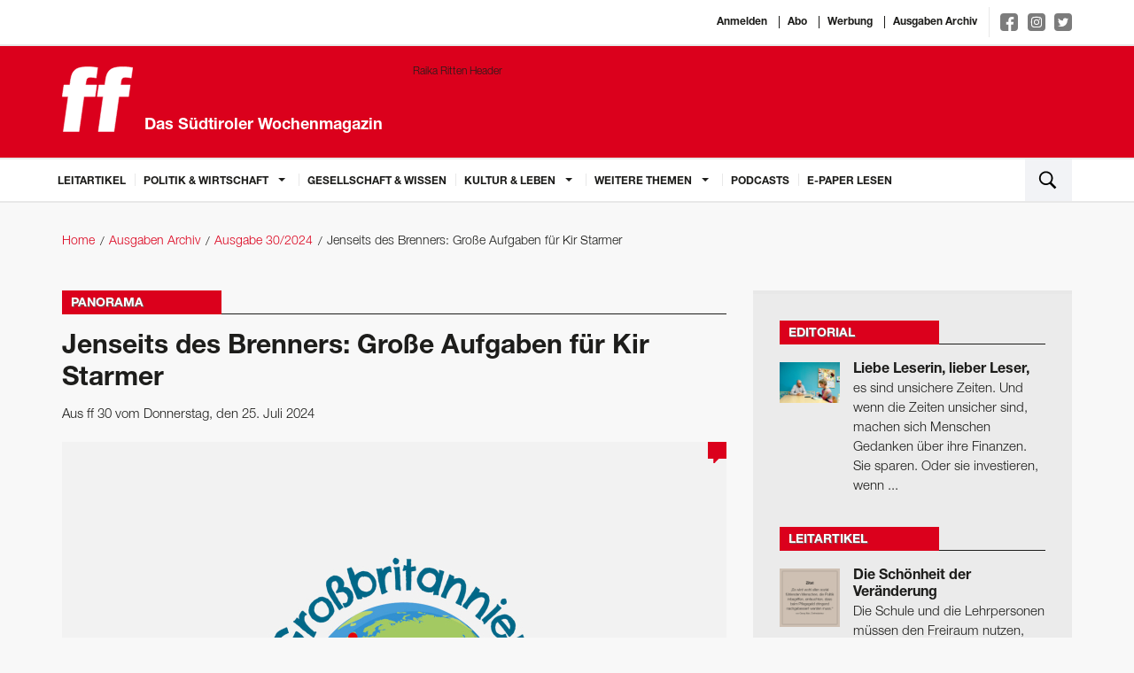

--- FILE ---
content_type: text/html; charset=utf-8
request_url: https://www.ff-bz.com/politik-wirtschaft/panorama/2024-30/jenseits-des-brenners-grosse-aufgaben-fuer-kir-starmer.html
body_size: 8833
content:
<!DOCTYPE html>
<html lang="de">
<head>
    <meta charset="utf-8"/>
    <base href="https://www.ff-bz.com/"/>
    <title>Jenseits des Brenners: Große Aufgaben für Kir Starmer - Panorama</title>

    <meta http-equiv="X-UA-Compatible" content="IE=edge"/>
    <meta name="viewport" content="width=device-width, initial-scale=1.0, user-scalable=no">
    <meta name="description" content=""/>
    <meta name="keywords" content=""/>
    <meta name="robots" content="index, follow, noarchive"/>
    <meta property="og:locale" content="de_DE"/>
    <meta property="og:title" content="Jenseits des Brenners: Große Aufgaben für Kir Starmer - Panorama"/>
    <meta property="og:description" content=""/>
    <meta property="og:url" content="https://www.ff-bz.com/politik-wirtschaft/panorama/2024-30/jenseits-des-brenners-grosse-aufgaben-fuer-kir-starmer.html"/>
    <meta property="og:site_name" content="ff - Das Südtiroler Wochenmagazin"/>
            <meta property="og:image:url" content="https://www.ff-bz.com//imagetypes/article-detail/bildschirmfoto-2024-07-24-um-13.13.51.jpg"/>
        <meta property="og:image:height" content="509"/>
        <meta property="og:image:width" content="750"/>
                <meta property="og:type" content="article"/>
        <meta property="article:section" content="Panorama"/>
        <meta property="article:published_time"
              content="2024-07-24T13:13:03+02:00"/>
        <meta name="google-site-verification" content="KiqNUWav0d58fPVRGdsuda7er_qk-8l2PJeoM3DUvxs" />
    <meta name="msvalidate.01" content="B1742F21979A7D055E2E6C657B223FD0" />
    <link rel="canonical" href="https://www.ff-bz.com/politik-wirtschaft/panorama/2024-30/jenseits-des-brenners-grosse-aufgaben-fuer-kir-starmer.html"/>
    <link rel="shortcut icon" href="favicon.ico" type="image/icon"/>
    <link rel="stylesheet" href="resources/css/app.1696405118.css" type="text/css" media="screen,print"/>
	
	<script>(function(w,d,s,l,i){w[l]=w[l]||[];w[l].push({'gtm.start':
                new Date().getTime(),event:'gtm.js'});var f=d.getElementsByTagName(s)[0],
            j=d.createElement(s),dl=l!='dataLayer'?'&l='+l:'';j.async=true;j.src=
            'https://www.googletagmanager.com/gtm.js?id='+i+dl;f.parentNode.insertBefore(j,f);
        })(window,document,'script','dataLayer','GTM-PD7GSLV');</script>
		
        <script async class="_iub_cs_activate" type="text/plain" data-suppressedsrc="https://www.googletagmanager.com/gtag/js?id=UA-6211168-1" data-iub-purposes="2,3,4,5"></script>
    <script class="_iub_cs_activate-inline" type="text/plain" data-iub-purposes="2,3,4,5">
        window.dataLayer = window.dataLayer || [];
        function gtag(){dataLayer.push(arguments);}
        gtag('js', new Date());

        gtag('config', 'UA-6211168-1', { 'anonymize_ip': true });
    </script>
    <script class="_iub_cs_activate-inline" type="text/plain" data-iub-purposes="2,3,4,5">
        !function (f, b, e, v, n, t, s) {
            if (f.fbq) return;
            n = f.fbq = function () {
                n.callMethod ?
                    n.callMethod.apply(n, arguments) : n.queue.push(arguments)
            };
            if (!f._fbq) f._fbq = n;
            n.push = n;
            n.loaded = !0;
            n.version = '2.0';
            n.queue = [];
            t = b.createElement(e);
            t.async = !0;
            t.src = v;
            s = b.getElementsByTagName(e)[0];
            s.parentNode.insertBefore(t, s)
        }(window, document, 'script',
            'https://connect.facebook.net/en_US/fbevents.js');
        fbq('init', '483062678823106');
        fbq('track', 'PageView');
    </script>
    <noscript>
                <img height="1" width="1" class="_iub_cs_activate" data-suppressedsrc="https://www.facebook.com/tr?id=483062678823106&ev=PageView&noscript=1" data-iub-purposes="2,3,4,5"/>
    </noscript>

    <script type="text/javascript">
var _iub = _iub || [];
_iub.csConfiguration = {"lang":"de","siteId":1190690,"cookiePolicyId":64307039,"invalidateConsentWithoutLog":true,"consentOnContinuedBrowsing":false,"perPurposeConsent":true,"ccpaAcknowledgeOnDisplay":true,"floatingPreferencesButtonDisplay":false,"enableCcpa":true,"enableLgpd":true,"countryDetection":true,"purposes":"1,2,3,4,5", "callback":{ "onReady":function(){iubendaLanguageSwitch() },onPreferenceExpressedOrNotNeeded: function (preference) {
            dataLayer.push({
                iubenda_ccpa_opted_out: _iub.cs.api.isCcpaOptedOut()
            });
            if (!preference) {
                dataLayer.push({
                    event: "iubenda_preference_not_needed"
                });
            } else {
                if (preference.consent === true) {
                    dataLayer.push({
                        event: "iubenda_consent_given"
                    });
                } else if (preference.consent === false) {
                    dataLayer.push({
                        event: "iubenda_consent_rejected"
                    });
                } else if (preference.purposes) {
                    for (var purposeId in preference.purposes) {
                        if (preference.purposes[purposeId]) {
                            dataLayer.push({
                                event: "iubenda_consent_given_purpose_" + purposeId
                            });
                        }
                    }
                }
            }
        } }, "banner":{ "closeButtonRejects":true,"brandBackgroundColor":"none","brandTextColor":"black","acceptButtonDisplay":true,"customizeButtonDisplay":true,"acceptButtonColor":"#0073CE","acceptButtonCaptionColor":"white","customizeButtonColor":"#DADADA","customizeButtonCaptionColor":"#4D4D4D","rejectButtonDisplay":true,"rejectButtonColor":"#0073CE","rejectButtonCaptionColor":"white","explicitWithdrawal":true,"position":"float-center","backgroundOverlay":true,"textColor":"black","backgroundColor":"white","html":"<div class=\"iubenda-cs-container\">     <div class=\"iubenda-cs-content\">         <div class=\"iubenda-cs-rationale\">             <div class=\"iubenda-banner-content iubenda-custom-content\" role=\"document\" tabindex=\"0\"> %{banner_content}</div>             <div class=\"iubenda-cs-opt-group\">                 <div class=\"iubenda-cs-opt-group-custom\">                     <button class=\"iubenda-cs-accept-btn iubenda-cs-btn-primary\" tabindex=\"0\" role=\"button\" aria-pressed=\"false\">alle zustimmen</button></div><div class=\"iubenda-cs-opt-group-consent\"><button class=\"iubenda-cs-reject-btn iubenda-cs-btn-primary\" tabindex=\"0\" role=\"button\" aria-pressed=\"false\">Ablehnen</button><button class=\"iubenda-cs-customize-btn\" tabindex=\"0\" role=\"button\" aria-pressed=\"false\">Anpassen</button></div></div>             </div></div></div>" }};
</script>
<script type="text/javascript" src="//cdn.iubenda.com/cs/ccpa/stub.js"></script>
<script type="text/javascript" src="//cdn.iubenda.com/cs/iubenda_cs.js" charset="UTF-8" async></script></head>
<body>

<noscript><iframe src="https://www.googletagmanager.com/ns.html?id=GTM-PD7GSLV"
                  height="0" width="0" style="display:none;visibility:hidden"></iframe></noscript>

<div class="off-canvas-wrapper">
    <div class="off-canvas-wrapper-inner" data-off-canvas-wrapper>
        <div class="off-canvas-content" data-off-canvas-content>

            <header>
                <div class="white border-bottom">
                    <div class="row">
                        <div class="small-12 columns text-right top-links">
                                                            <a href="https://auth.ff-bz.com/auth/redirect?return_url=https://www.ff-bz.com/sso.html">Anmelden</a>
                                                        <a href="/abo.html">Abo</a>
                            <a href="/werbung.html">Werbung</a>
                            <a href="/ausgaben-archiv.html">Ausgaben Archiv</a>
                            <div class="social-links">
                                <a target="_blank" href="https://www.facebook.com/ff-Das-S%C3%BCdtiroler-Wochenmagazin-138143532867714/ " class="facebook">
                                    <img src="resources/img/social/facebook-f.svg" alt="">
                                </a>
                                <a target="_blank" href="https://www.instagram.com/ff_magazin/" class="instagram">
                                    <img src="resources/img/social/instagram.svg" alt="">
                                </a>
                                <a target="_blank" href="https://twitter.com/ff_magazin" class="twitter">
                                    <img src="resources/img/social/twitter-bird.svg" alt="">
                                </a>
                            </div>
                        </div>
                    </div>
                </div>

                <div class="red-bkg border-bottom">
                    <div class="row">
                        <a href="/"
                           class="logo column small-12 medium-5"><svg id="FF_Logo" data-name="FF Logo" xmlns="http://www.w3.org/2000/svg" viewBox="0 0 632.55 581.92"><title>FF Media GmbH Logo</title><path d="M698.13,274.59l14.6-103.91H626.64l4.79-34.08c3.62-25.77,16.21-34.92,36.21-34.92,16.52,0,39.65,2.5,53.85,6.65l13-92.27C714.93,12.74,679,8.59,653.77,8.59,552.9,8.59,506.74,27.7,493.07,125l-6.43,45.72h-53L419,274.59h53L428.22,586.31h140L612,274.59h86.08m-298.85,0,14.61-103.91H314.34l4.79-34.08c3.63-25.77,16.21-34.92,36.21-34.92,16.52,0,39.65,2.5,53.85,6.65l13-92.27c-19.54-3.32-55.47-7.47-80.69-7.47C240.6,8.59,194.43,27.7,180.76,125l-6.43,45.72h-53l-14.6,103.91h53L115.92,586.31h140l43.81-311.72h99.54Z" transform="translate(-104.28 -6.49)" style="fill:#fff"/><path d="M698.13,274.59l14.6-103.91H626.64l4.79-34.08c3.62-25.77,16.21-34.92,36.21-34.92,16.52,0,39.65,2.5,53.85,6.65l13-92.27C714.93,12.74,679,8.59,653.77,8.59,552.9,8.59,506.74,27.7,493.07,125l-6.43,45.72h-53L419,274.59h53L428.23,586.31h140L612,274.59h86.09Zm-298.84,0,14.6-103.91H314.34l4.79-34.08c3.62-25.77,16.21-34.92,36.21-34.92,16.52,0,39.65,2.5,53.85,6.65l13-92.27c-19.53-3.32-55.47-7.47-80.69-7.47C240.6,8.59,194.43,27.7,180.76,125l-6.43,45.72h-53l-14.6,103.91h53L115.92,586.31h140l43.81-311.72h99.55Z" transform="translate(-104.28 -6.49)" style="fill:none;stroke:#fff;stroke-width:4.197098124850669px"/></svg>                            <span>Das Südtiroler Wochenmagazin</span></a>
                                                    <div class="column small-12 medium-7">
                                <div class="header-ad-container">
                                    <a href="https://www.raikaritten.it/Karriere"
                                                                          target="_blank">                                        <img src="./files/web-header-1404x180px.gif" alt="Raika Ritten Header" title="" width="1404" height="180" />                                        </a>                                </div>
                            </div>
                                            </div>
                </div>

                <div class="white border-bottom">
    <div class="row">
        <nav class="top-bar-left hide-overflow show-for-large" data-topbar role="navigation">
            <ul class="dropdown menu" data-dropdown-menu>
                                                        <li class=" ">
                        <a href="leitartikel.html">
                            Leitartikel                        </a>
                                            </li>
                                                        <li class=" is-dropdown-submenu-parent">
                        <a >
                            Politik & Wirtschaft                        </a>
                                                    <ul class="menu vertical">
                                                                    <li class=""><a
                                                href="politik-wirtschaft/politik.html">Politik</a></li>
                                                                    <li class=""><a
                                                href="politik-wirtschaft/wirtschaft.html">Wirtschaft</a></li>
                                                                    <li class=""><a
                                                href="politik-wirtschaft/panorama.html">Panorama</a></li>
                                                            </ul>
                                            </li>
                                                        <li class=" ">
                        <a href="gesellschaft-wissen.html">
                            Gesellschaft & Wissen                        </a>
                                            </li>
                                                        <li class=" is-dropdown-submenu-parent">
                        <a >
                            Kultur & Leben                        </a>
                                                    <ul class="menu vertical">
                                                                    <li class=""><a
                                                href="kultur-leben/kultur.html">Kultur</a></li>
                                                                    <li class=""><a
                                                href="kultur-leben/leben.html">Leben</a></li>
                                                            </ul>
                                            </li>
                                                        <li class=" is-dropdown-submenu-parent">
                        <a >
                            Weitere Themen                        </a>
                                                    <ul class="menu vertical">
                                                                    <li class=""><a
                                                href="weitere-themen/editorial.html">Editorial</a></li>
                                                                    <li class=""><a
                                                href="weitere-themen/leserbriefe.html">Leserbriefe</a></li>
                                                                    <li class=""><a
                                                href="weitere-themen/flaneid.html">Flaneid</a></li>
                                                                    <li class=""><a
                                                href="weitere-themen/aussensicht.html">Außensicht</a></li>
                                                                    <li class=""><a
                                                href="weitere-themen/karikatur.html">Karikatur</a></li>
                                                                    <li class=""><a
                                                href="weitere-themen/aufgegabelt.html">Aufgegabelt</a></li>
                                                            </ul>
                                            </li>
                                <li><a href="https://aufs-ohr.podigee.io/" target="_blank">Podcasts</a></li>
                <li><a href="https://epaper.ff-bz.com/" target="_blank">E-Paper lesen</a></li>
            </ul>
        </nav>
        <button type="button" class="menu-toggle hide-for-large-only" data-toggle="offCanvas">
            <span class="icon-bar top-bar"></span>
            <span class="icon-bar middle-bar"></span>
            <span class="icon-bar bottom-bar"></span>
        </button>
        <div class="top-bar-right">
            <ul class="menu column">
                <li class="search"><a data-open="search"><img src="resources/img/search.svg"/></a></li>
            </ul>
        </div>
    </div>
</div>
            </header>

            <main>
                <div id="main-container">
                    <!-- gray oder leer für hintergrund -->
                    
                    
                    
                    <nav class="row bread-crump-padding" role="navigation">
	<ul class="breadcrumbs columns">
        	 	<li ><a href="/">Home</a></li>
        	 	<li ><a href="/ausgaben-archiv.html">Ausgaben Archiv</a></li>
        	 	<li ><a href="ausgaben-archiv/2024-30.html">Ausgabe 30/2024</a></li>
        	 	<li ><span>Jenseits des Brenners: Große Aufgaben für Kir Starmer</span></li>
        	</ul>
</nav>

                    
                    <!-- Contentbereich -->
                    <div class="row margin-main">
                        <div class="columns small-12 large-8">
                            


<div class="detail">
    <div class="title red">
        <h3>Panorama</h3>    </div>


    <h1 >Jenseits des Brenners: Große Aufgaben für Kir Starmer</h1>
            <p class="detail-info">Aus ff 30 vom Donnerstag, den 25. Juli 2024</p>
    

            <div class="main-image inline-block position-relative ">
            <figure><img src="/imagetypes/article-detail/bildschirmfoto-2024-07-24-um-13.13.51.jpg" alt="" title="" width="750" height="509" /></figure>                        <a class="comments-bubble text-center" href="politik-wirtschaft/panorama/2024-30/jenseits-des-brenners-grosse-aufgaben-fuer-kir-starmer.html#comments">&nbsp;</a>
        </div>
    

            <div class="media-object author">
                        <p class="author-link">von
                <a href="unsere-autoren/ff-media.html" class="red">ff media</a>
            </p>
                    </div>
    


            <div class="preview-block">
                        <p>(ul) Es wird alles besser werden, versprachen die Brexiteers, also jene Leute, die 2016 eine Mehrheit davon überzeugten, aus der EU auszutreten. Heute kann man sagen: Für die allermeisten Briten ist nichts besser geworden. Nach Auffassung des britischen Ökonomen Philipp McCann gehört das britische Königreich zu wohlhabenden Ländern, in denen „die regionalen Einkommensunterschiede weltweit am größten sind“. In der Hauptstadt London lag das Durchschnittseinkommen 2019 bei 70.000 Euro im Jahr, in Schottland und Ostengland lag es bei 35.000 Euro, also um die Hälfte</p>        </div>
    
    

            <div class="blurred-text margin-bottom">
            <div class="cta-overlay-wrapper">
                <div class="cta-overlay">
                    <div class="cta-top">
                        <strong>
                            Abonnieren Sie jetzt die ff und Sie erhalten Zugriff auf alle Inhalte.

                        </strong>
                        <a class="button red-bkg" href="https://www.kiosk.at/ff" target="_blank">
                            Für Einzelausgaben besuchen Sie bitte die Webseite des Austria-Kiosk www.kiosk.at
                        </a>
                        <a class="link" href="/abo.html">
                            Unsere Abo-Angebote im Überblick
                        </a>

                    </div>
                    <div class="cta-bottom">
                        <div class="logo">
                            <img src="./resources/img/logo.svg" alt="">
                        </div>
                        <div class="text">
                            Bereits Abonnent?
                            <a class="cta-login" href="/login-registrierung.html">
                                &raquo; Anmelden
                            </a>
                        </div>
                    </div>
                </div>
            </div>
            <div class="cta-blur-overlay"></div>
        </div>
    

    


    
            <div class="border">
            <ul class="share-buttons margin-remove">
                <li class="padding-right">Artikel teilen</li>
                <li><a href="https://www.facebook.com/sharer/sharer.php?u=https%3A%2F%2Fwww.ff-bz.com%2Fpolitik-wirtschaft%2Fpanorama%2F2024-30%2Fjenseits-des-brenners-grosse-aufgaben-fuer-kir-starmer.html&t=Jenseits des Brenners: Große Aufgaben für Kir Starmer" title="Share on Facebook"
                       target="_blank"><img src="resources/img/social/Facebook.svg"></a></li>
                <li><a href="https://twitter.com/intent/tweet?url=https%3A%2F%2Fwww.ff-bz.com%2Fpolitik-wirtschaft%2Fpanorama%2F2024-30%2Fjenseits-des-brenners-grosse-aufgaben-fuer-kir-starmer.html&text=Jenseits des Brenners: Große Aufgaben für Kir Starmer" target="_blank" title="Tweet"><img
                                src="resources/img/social/Twitter.svg"></a></li>
                <li><a href="https://plus.google.com/share?url=https%3A%2F%2Fwww.ff-bz.com%2Fpolitik-wirtschaft%2Fpanorama%2F2024-30%2Fjenseits-des-brenners-grosse-aufgaben-fuer-kir-starmer.html" target="_blank" title="Share on Google+"><img
                                src="resources/img/social/Google+.svg"></a></li>
                <li><a href="http://www.tumblr.com/share?v=3&u=https%3A%2F%2Fwww.ff-bz.com%2Fpolitik-wirtschaft%2Fpanorama%2F2024-30%2Fjenseits-des-brenners-grosse-aufgaben-fuer-kir-starmer.html&t=Jenseits des Brenners: Große Aufgaben für Kir Starmer&s=" target="_blank" title="Post to Tumblr"><img
                                src="resources/img/social/Tumblr.svg"></a></li>
                <li><a href="http://pinterest.com/pin/create/button/?url=https%3A%2F%2Fwww.ff-bz.com%2Fpolitik-wirtschaft%2Fpanorama%2F2024-30%2Fjenseits-des-brenners-grosse-aufgaben-fuer-kir-starmer.html&description=(ul) Es wird alles besser werden, versprachen die Brexiteers, also jene Leute, die 2016 eine Mehrheit davon überzeugten, aus der ..." target="_blank"
                       title="Pin it"><img src="resources/img/social/Pinterest.svg"></a></li>
                <li>
                    <a href="http://www.linkedin.com/shareArticle?mini=true&url=https%3A%2F%2Fwww.ff-bz.com%2Fpolitik-wirtschaft%2Fpanorama%2F2024-30%2Fjenseits-des-brenners-grosse-aufgaben-fuer-kir-starmer.html&title=Jenseits des Brenners: Große Aufgaben für Kir Starmer&summary=(ul) Es wird alles besser werden, versprachen die Brexiteers, also jene Leute, die 2016 eine Mehrheit davon überzeugten, aus der ...&source=http%3A%2F%2Fff-media.it"
                       target="_blank" title="Share on LinkedIn"><img src="resources/img/social/LinkedIn.svg"></a></li>
                <li><a href="mailto:?subject=Jenseits des Brenners: Große Aufgaben für Kir Starmer&body=https%3A%2F%2Fwww.ff-bz.com%2Fpolitik-wirtschaft%2Fpanorama%2F2024-30%2Fjenseits-des-brenners-grosse-aufgaben-fuer-kir-starmer.html" title="Email"><img src="resources/img/social/Email.svg"></a>
                </li>
            </ul>
        </div>
    

        
<div id="comments">
<div class="title margin-main">
    <h3>Leserkommentare</h3>
    </div>





<div class="comment-form margin-main">
            <h4 class="large">Kommentieren</h4>
        Sie müssen sich <a href="https://auth.ff-bz.com/auth/redirect?return_url=https://www.ff-bz.com/sso.html" class="red">anmelden</a> um zu kommentieren.
    </div>

</div>
    <div class="other-articles margin-top padding-top">
        <div class="title red">
            <h4>Weitere Artikel</h4>
        </div>
        <ul>
                                            <li>
                    <a href="politik-wirtschaft/panorama/2024-30/es-braucht-analysen.html" class="image">
                        <img src="/imagetypes/article-preview/kofler_3.jpg" alt="" title="" width="394" height="263" />                    </a>
                    <div class="content">
                        <a href="politik-wirtschaft/panorama/2024-30/es-braucht-analysen.html">
                            <h3 class="title">„Es braucht Analysen“ </h3>
                        </a>
                        <div class="text"><p><strong>Sanität – Privatmedizin:</strong> (sul) Das Arbeitsförderungsinstitut Afi hat errechnet, dass immer mehr Menschen die Privatmedizin ...</p></div>

                        <div class="meta-info">
                            <a href="politik-wirtschaft/panorama/2024-30/es-braucht-analysen.html" class="float-right read-more">weiterlesen <span
                                        class="red">&raquo;</span></a>
                                                            <p class="author-link">von
                                    <a href="unsere-autoren/ff-media.html"
                                       class="red">ff media</a>
                                </p>
                                                    </div>
                    </div>
                </li>
                                            <li>
                    <a href="politik-wirtschaft/politik/2024-30/taschengeld-fuer-magda.html" class="image">
                        <img src="/imagetypes/article-preview/bildschirmfoto-2024-07-24-um-09.24.37.jpg" alt="" title="Südtirols Landeshaushalt 2024 ist 8.261 Millionen Euro schwer: wer in der Landesregierung wie viel Geld zur Verfügung hat. " width="394" height="263" />                    </a>
                    <div class="content">
                        <a href="politik-wirtschaft/politik/2024-30/taschengeld-fuer-magda.html">
                            <h3 class="title">Taschengeld für Magda</h3>
                        </a>
                        <div class="text"><p>Wegen der hohen Inflation klettert der Landeshaushalt auf über 8 Milliarden Euro. Ein Teil davon wird Ende Juli im Landtag verhandelt. Wer sich die größten Rosinen herauspickt.</p></div>

                        <div class="meta-info">
                            <a href="politik-wirtschaft/politik/2024-30/taschengeld-fuer-magda.html" class="float-right read-more">weiterlesen <span
                                        class="red">&raquo;</span></a>
                                                            <p class="author-link">von
                                    <a href="unsere-autoren/karl-hinterwaldner.html"
                                       class="red">Karl Hinterwaldner</a>
                                </p>
                                                    </div>
                    </div>
                </li>
                                            <li>
                    <a href="politik-wirtschaft/panorama/2024-30/ein-wenig-herwaerts-schauen.html" class="image">
                        <img src="/imagetypes/article-preview/kompi_18.jpg" alt="" title="Kompatscher zur Tiroler Tageszeitung: „Eine Lockerung des Lkw-Nachtfahrverbots würde nur aufgrund besonderer Erfordernisse für diesen Zeitraum gelten.“" width="394" height="263" />                    </a>
                    <div class="content">
                        <a href="politik-wirtschaft/panorama/2024-30/ein-wenig-herwaerts-schauen.html">
                            <h3 class="title">„Ein wenig herwärts schauen“</h3>
                        </a>
                        <div class="text"><p><strong>Verkehr – Tirol:</strong> (aa) Die Position zwischen den Stühlen ist immer etwas unangenehm und unbequem. Landeshauptmann Arno Kompatscher ...</p></div>

                        <div class="meta-info">
                            <a href="politik-wirtschaft/panorama/2024-30/ein-wenig-herwaerts-schauen.html" class="float-right read-more">weiterlesen <span
                                        class="red">&raquo;</span></a>
                                                            <p class="author-link">von
                                    <a href="unsere-autoren/ff-media.html"
                                       class="red">ff media</a>
                                </p>
                                                    </div>
                    </div>
                </li>
                    </ul>
    </div>

</div>
                        </div>
                        <div class="columns small-12 large-4 right-column">
    
<div class="padding-bottom">
    <div class="row border-top gray">
        
    <div class="column padding-top sf-article-highlights">
        <div class="column medium-6 large-12">
            <div class="title red">
                                    <a href="weitere-themen/editorial.html">                    <h4>Editorial</h4>
                    </a>                                                </div>
            <div class="row">
                                                            <a href="weitere-themen/editorial/2026-04/liebe-leserin-lieber-leser.html" class="position-relative small-3 columns no-padding-right">
                            <img src="/imagetypes/right-sidebar-thumb/_aaa8763.jpg" alt="Stefan Ruppaner und Alexandra Aschbacher" title="Stefan Ruppaner war bis vor Kurzem Direktor der Alemannen­schule im deutschen ­Wutöschingen. Er hat Alexandra Aschbacher erklärt, warum er seine Schule radikal umgebaut hat." width="80" height="54" />                                                    </a>
                                        <a href="weitere-themen/editorial/2026-04/liebe-leserin-lieber-leser.html" class="column small-9">
                        <h4>Liebe Leserin, lieber Leser,</h4>                        <p>es sind unsichere Zeiten. Und wenn die Zeiten unsicher sind, machen sich Menschen Gedanken über ihre Finanzen. Sie sparen. Oder sie investieren, wenn ...</p>                    </a>
                            </div>
        </div>
    </div>
    <div class="column padding-top sf-article-highlights">
        <div class="column medium-6 large-12">
            <div class="title red">
                                    <a href="leitartikel.html">                    <h4>Leitartikel</h4>
                    </a>                                                </div>
            <div class="row">
                                                            <a href="leitartikel/2026-04/schoenheitveraenderung.html" class="position-relative small-3 columns no-padding-right">
                            <img src="/imagetypes/right-sidebar-thumb/zitat_leitartikel_48.jpg" alt="Zitat" title="" width="80" height="78" />                                                    </a>
                                        <a href="leitartikel/2026-04/schoenheitveraenderung.html" class="column small-9">
                        <h4>Die Schönheit der Veränderung</h4>                        <p>Die Schule und die Lehrpersonen müssen den Freiraum nutzen, den sie schon haben, um Schule zu verändern. Oder aber ihn sich erkämpfen. 
von Georg Mair, Chefredakteur</p>                    </a>
                            </div>
        </div>
    </div>
    <div class="column padding-top sf-article-highlights">
        <div class="column medium-6 large-12">
            <div class="title red">
                                                        <h4>Fragebogen</h4>
                                                                    </div>
            <div class="row">
                                                            <a href="kultur-leben/leben/2026-04/julian-gick-beantwortet-den-ff-fragebogen.html" class="position-relative small-3 columns no-padding-right">
                            <img src="/imagetypes/right-sidebar-thumb/autorenbild_kristina_schiller.jpg" alt="Julian Gick" title="„Ich wäre gern für einen Tag noch mal Kind.“
Julian Gick" width="80" height="107" />                                                    </a>
                                        <a href="kultur-leben/leben/2026-04/julian-gick-beantwortet-den-ff-fragebogen.html" class="column small-9">
                        <h4>Julian Gick beantwortet den ff-Fragebogen</h4>                        <p>Der Autor von Reisebüchern (Meraner Höhenweg) möchte gerne entschleunigen können und denkt manchmal daran, nach Südtirol zu ziehen.
</p>                    </a>
                            </div>
        </div>
    </div>
    <div class="column padding-top sf-article-highlights">
        <div class="column medium-6 large-12">
            <div class="title red">
                                    <a href="weitere-themen/leserbriefe.html">                    <h4>Leserbriefe</h4>
                    </a>                                                </div>
            <div class="row">
                                                            <a href="weitere-themen/leserbriefe/2026-04/grosse-errungenschaft.html" class="position-relative small-3 columns no-padding-right">
                            <img src="/imagetypes/right-sidebar-thumb/bildschirmfoto_2026-01-21_um_09.39.44.png" alt="Zitat" title="" width="80" height="78" />                                                    </a>
                                        <a href="weitere-themen/leserbriefe/2026-04/grosse-errungenschaft.html" class="column small-9">
                        <h4>Große Errungenschaft</h4>                        <p>Das Pflegegeld und ein sozialpolitischer Skandal Vor 20 Jahren wurde – einmalig für Italien – mit einem eigenen Landesgesetz zur Pflegesicherung ...</p>                    </a>
                            </div>
        </div>
    </div>
    <div class="column padding-top sf-article-highlights">
        <div class="column medium-6 large-12">
            <div class="title red">
                                    <a href="weitere-themen/karikatur.html">                    <h4>Karikatur</h4>
                    </a>                                                </div>
            <div class="row">
                                    <a href="weitere-themen/karikatur/2026-04/hpd-04-2026.html"><img src="/imagetypes/right-sidebar-big-thumb/hpd_cartoon_04-26.jpg" alt="HPD 04-2026" title="" width="450" height="657" class="column small-12" /></a>
                            </div>
        </div>
    </div>

    </div>
</div>


<div class="padding-bottom">
    
    <div class="row border-top gray sf-3-links">
        <div class="column">
            <div class="column padding-top">
                <h3 class="padding-bottom">Abonnenten lesen mehr!</h3>                
                <ul class="row">
                    
                                        <li class="column medium-up-3 large-up-1">
                        <a href="/abo.html" >
                            <span class="media-object">
                                                                <span class="media-object-section">
                                    <span class="thumbnail">
                                        <img src="/imagetypes/small-list-thumb/ff_04_26_titelseite.jpg" alt="Titelseite" title="" width="73" height="98" />                                    </span>
                                </span>
                                <span class="media-object-section align-middle">
                                                                    <h5>ff Print-Abo</h5>                                    <p class="margin-remove">Lassen Sie sich die ff bequem nach Hause liefern!</p>                                                                </span>
                                                            </span>
                        </a>
                    </li>
                                        
                                        <li class="column medium-up-3 large-up-1">
                        <a href="/abo.html" class="media-object" >
                                                            <h5>ff Digital/Apps</h5>                                <p class="margin-remove">Lesen Sie die ff als digitale Ausgabe!</p>                                                    </a>
                    </li>
                                        
                                        <li class="column medium-up-3 large-up-1">
                        <a href="/abo.html" >
                            <span class="media-object">
                                                                <span class="media-object-section">
                                    <span class="thumbnail">
                                        <img src="/imagetypes/small-list-thumb/e-paper_kl.jpg" alt="e-paper_kl" title="e-paper_kl" width="73" height="105" />                                    </span>
                                </span>
                                <span class="media-object-section align-middle">
                                                                    <h5>ff E-Paper</h5>                                    <p class="margin-remove">Die ff als E-Paper lesen!</p>                                                                </span>
                                                            </span>
                        </a>
                    </li>
                                        
                    
                </ul>

            </div>
        </div>
    </div>
    
</div>
<div class="padding-bottom">
    
    <div class="row border-top gray sf-3-links">
        <div class="column">
            <div class="column padding-top">
                <h3 class="padding-bottom">Digitale Einzelausgaben</h3>                
                <ul class="row">
                    
                                        <li class="column medium-up-3 large-up-1">
                        <a href="http://www.kiosk.at/ff" target="_blank">
                            <span class="media-object">
                                                                <span class="media-object-section">
                                    <span class="thumbnail">
                                        <img src="/imagetypes/small-list-thumb/ff_04_26_titelseite.jpg" alt="Titelseite" title="" width="73" height="98" />                                    </span>
                                </span>
                                <span class="media-object-section align-middle">
                                                                    <h5>Zum Apa Kiosk …</h5>                                    <p class="margin-remove">… und die ff als digitale Einzelausgabe erwerben!</p>                                                                </span>
                                                            </span>
                        </a>
                    </li>
                                        
                                        
                                        
                    
                </ul>

            </div>
        </div>
    </div>
    
</div><div class="padding-bottom">
    <div class="row border-top gray">
        <div class="column sf-apps">
            <div class="column padding-top">
                <h3 class="padding-small-bottom">Mobile Apps</h3>                <div class="row">
                    <div class="column padding-small-bottom"><p>Jetzt gleich unsere App für Apple iOS oder Google Android laden!</p>
</div>                    <div class="small-6 columns padding-small-top">
                        <a class="app-download-button"
                           href="https://apps.apple.com/at/app/ff-online/id1162088096" target="_blank">
                            <img src="resources/img/app-store-badge.svg" alt="Apple Store Badge">
                        </a>
                    </div>
                    <div class="small-6 columns padding-small-top">
                        <a class="app-download-button"
                           href="https://play.google.com/store/apps/details?id=at.apa.pdfwlclient.stw"
                           target="_blank">
                            <img src="resources/img/google-play-badge.svg" alt="Google Play Badge">
                        </a>
                    </div>
                </div>
            </div>
        </div>
    </div>
</div>    
</div>


                        </div>
                    <!-- Contentbereich ENDE -->

                            <div class="footer-module">

                    </div>
                        </div>
            </main>

            <footer>
                <div class="row">
		<div class="large-2 medium-5 columns">
    	<h5>Nützliche Links</h5>
    	<ul>
                        <li><a href="/unsere-autoren.html">Unsere Autoren</a></li>
                        <li><a href="/ueber-uns.html">Über uns</a></li>
                        <li><a href="/werbung.html">Werbung</a></li>
                        <li><a href="/ausgaben-archiv.html">Ausgaben Archiv</a></li>
                	</ul>
	</div>
	<div class="large-2 medium-5 columns">
    	<h5>weitere Links</h5>
    	<ul>
                        <li><a href="/">Home</a></li>
                        <li><a href="/agb.html">AGB</a></li>
                        <li><a href="/impressum.html">Impressum</a></li>
                        <li><a href="/datenschutz.html">Datenschutz</a></li>
                        <li><a href="/widerrufsbelehrung.html">Widerrufsbelehrung</a></li>
                        <li><a class="iubenda-cs-preferences-link" href="javascript:;">Cookie-Einstellungen</a></li>
    	</ul>
	</div>
		<div class="large-5 medium-8 columns contact">
    	<h5>Kontaktdaten</h5>
    	<p><strong>FF Media GmbH</strong><br />
        	Brennerstraße 7a<br />
        	I-39100 Bozen / Südtirol
    	</p>
    	<div class="row padding-remove">
            <div class="column">
                <strong>Telefon:</strong>&nbsp;&nbsp; +39 0471 304 500
            </div>
    	</div>
    	<div class="row padding-remove">
            <div class="column">
                <strong>Fax:</strong>&nbsp;&nbsp; +39 0471 304 510
            </div>
    	</div>
    	<div class="row padding-remove">
            <div class="column">
                <strong>Email:</strong>&nbsp;&nbsp; <a href="mailto:&#105;&#110;&#102;&#111;&#64;&#102;&#102;&#45;&#98;&#122;&#46;&#99;&#111;&#109;">&#105;&#110;&#102;&#111;&#64;&#102;&#102;&#45;&#98;&#122;&#46;&#99;&#111;&#109;</a>
            </div>
    	</div>
    	<div class="row padding-remove">
            <div class="column">
                <strong>USt-IdNr.:</strong>&nbsp;&nbsp; IT00652330218
            </div>
    	</div>
    </div>
		<div class="large-3 medium-4 columns no-top">
		<div class="logo-container">
			<div class="ff-ci-logo ">
    <svg id="FF_Logo" data-name="FF Logo" xmlns="http://www.w3.org/2000/svg" viewBox="0 0 632.55 581.92"><title>FF Media GmbH</title><path d="M698.13,274.59l14.6-103.91H626.64l4.79-34.08c3.62-25.77,16.21-34.92,36.21-34.92,16.52,0,39.65,2.5,53.85,6.65l13-92.27C714.93,12.74,679,8.59,653.77,8.59,552.9,8.59,506.74,27.7,493.07,125l-6.43,45.72h-53L419,274.59h53L428.22,586.31h140L612,274.59h86.08m-298.85,0,14.61-103.91H314.34l4.79-34.08c3.63-25.77,16.21-34.92,36.21-34.92,16.52,0,39.65,2.5,53.85,6.65l13-92.27c-19.54-3.32-55.47-7.47-80.69-7.47C240.6,8.59,194.43,27.7,180.76,125l-6.43,45.72h-53l-14.6,103.91h53L115.92,586.31h140l43.81-311.72h99.54Z" transform="translate(-104.28 -6.49)" style="fill:#fff"/><path d="M698.13,274.59l14.6-103.91H626.64l4.79-34.08c3.62-25.77,16.21-34.92,36.21-34.92,16.52,0,39.65,2.5,53.85,6.65l13-92.27C714.93,12.74,679,8.59,653.77,8.59,552.9,8.59,506.74,27.7,493.07,125l-6.43,45.72h-53L419,274.59h53L428.23,586.31h140L612,274.59h86.09Zm-298.84,0,14.6-103.91H314.34l4.79-34.08c3.62-25.77,16.21-34.92,36.21-34.92,16.52,0,39.65,2.5,53.85,6.65l13-92.27c-19.53-3.32-55.47-7.47-80.69-7.47C240.6,8.59,194.43,27.7,180.76,125l-6.43,45.72h-53l-14.6,103.91h53L115.92,586.31h140l43.81-311.72h99.55Z" transform="translate(-104.28 -6.49)" style="fill:none;stroke:#fff;stroke-width:4.197098124850669px"/></svg>
    </div>			<p class="rights">&copy; <strong>FF Media GmbH</strong>.<br />Alle Rechte vorbehalten</p>
		</div>
	</div>
</div>            </footer>
            <div class="reveal" id="search" data-reveal data-close-on-click="true">
                <form class="row" method="get" action="/suche.html">
                    <input name="term" type="text" placeholder="Zum suchen Tippen..." autocomplete="off"/>
                    <button class="close-button" data-close aria-label="Close modal" type="button">
                        <span aria-hidden="true">&times;</span>
                    </button>
                </form>
            </div>
        </div>

        <div class="off-canvas position-left" id="offCanvas" data-off-canvas>
            <nav class="navigation-mobile" data-topbar role="navigation">
    <ul class="menu vertical">
        <li class=""><a href="/">Home</a>
        </li>

                                <li class="">
                <a href="leitartikel.html">Leitartikel</a>
                            </li>
                                <li class="">
                <a href="">Politik & Wirtschaft</a>
                                    <ul class="menu vertical nested">
                                                    <li class=""><a
                                    href="politik-wirtschaft/politik.html">Politik</a></li>
                                                    <li class=""><a
                                    href="politik-wirtschaft/wirtschaft.html">Wirtschaft</a></li>
                                                    <li class=""><a
                                    href="politik-wirtschaft/panorama.html">Panorama</a></li>
                                            </ul>
                            </li>
                                <li class="">
                <a href="gesellschaft-wissen.html">Gesellschaft & Wissen</a>
                            </li>
                                <li class="">
                <a href="">Kultur & Leben</a>
                                    <ul class="menu vertical nested">
                                                    <li class=""><a
                                    href="kultur-leben/kultur.html">Kultur</a></li>
                                                    <li class=""><a
                                    href="kultur-leben/leben.html">Leben</a></li>
                                            </ul>
                            </li>
                                <li class="">
                <a href="">Weitere Themen</a>
                                    <ul class="menu vertical nested">
                                                    <li class=""><a
                                    href="weitere-themen/editorial.html">Editorial</a></li>
                                                    <li class=""><a
                                    href="weitere-themen/leserbriefe.html">Leserbriefe</a></li>
                                                    <li class=""><a
                                    href="weitere-themen/flaneid.html">Flaneid</a></li>
                                                    <li class=""><a
                                    href="weitere-themen/aussensicht.html">Außensicht</a></li>
                                                    <li class=""><a
                                    href="weitere-themen/karikatur.html">Karikatur</a></li>
                                                    <li class=""><a
                                    href="weitere-themen/aufgegabelt.html">Aufgegabelt</a></li>
                                            </ul>
                            </li>
                <li><a href="https://aufs-ohr.podigee.io/" target="_blank">Podcasts</a></li>
        <li><a href="https://epaper.ff-bz.com/" target="_blank">E-Paper lesen</a></li>
    </ul>
</nav>        </div>
    </div>
</div>

<script async src="/resources/js/app.min.1617365431.js"></script>
<script type="text/javascript">var ajax_url = '/api'</script>
</body>
</html>
